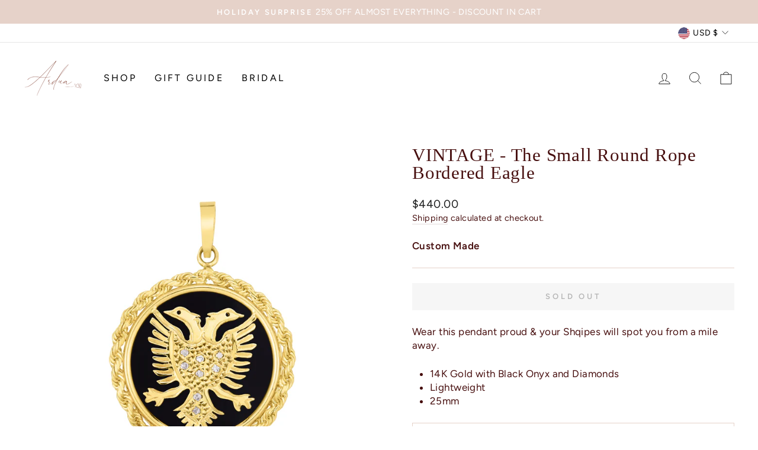

--- FILE ---
content_type: text/css
request_url: https://arduanyc.com/cdn/shop/t/33/assets/custom.css?v=60484312738888189061739906215
body_size: 96
content:
.product-about .h4{text-transform:uppercase;font-weight:700;text-align:center;letter-spacing:.2em;font-size:1em;margin-bottom:20px}.product-about .feature-row__image{max-height:500px;object-fit:contain}.product-about .feature-row__item{max-height:500px}.product-about .image-wrap{background:none}@media only screen and (min-width:769px){.product-about .feature-row{max-height:500px}}@media only screen and (max-width:768px){.product-about .feature-row{flex-direction:column-reverse}.product-about .feature-row__text{padding-bottom:30px}}.product-style .feature-row__text{display:flex;margin:0;grid-gap:15px;padding:0}.product-style .feature-row__text:not(:last-child){margin-bottom:8px}.product-style .feature-row,.product-style__image{margin:0}.product-style .product-style__product-grid img,.product-style__product-grid{width:100%;height:100%}.product-style .product-style__product-grid .grid-product__link{width:calc(25% - 4px)}.product-style__product-info{display:flex;flex-direction:column;gap:10px}.product-style .feature-row{justify-content:normal;align-items:normal}.product-style .product-style-half{width:50%}.product-style__product-info a{width:100%!important;border-bottom:none!important;text-decoration:none}.product-style__product-info a:after{display:none}.Container{padding:0 80px}.product-style .h4{text-transform:capitalize;letter-spacing:.2em}.product-style__image{position:relative;width:100%;height:0;padding-top:100%}.product-style__image img{position:absolute;top:0;left:0;width:100%;height:100%;object-fit:cover}.product-style .h3{margin-bottom:20px}@media only screen and (max-width:1024px){.product-style .product-style-half{width:100%}.product-style__image{margin-bottom:15px}.product-style .grid-product__link{max-width:120px;min-width:120px}.Container{padding:0 50px}}@media only screen and (max-width:768px){.product-style .feature-row{flex-direction:column-reverse}.Container{padding:0 25px}}.icon-and-text{color:#c0a79f}.product-single__meta .flair-badge{padding:0!important}.payment-buttons{margin-top:25px}#infiniteoptions-container div{border-bottom:1px solid #470f0f;padding-top:6px;height:65px;display:flex;align-content:flex-start;align-items:flex-end;justify-content:space-between}#infiniteoptions-container div:first-child{margin-top:-25px}#infiniteoptions-container div span{max-width:70%}#infiniteoptions-container select{max-height:250px}.spb-select select{width:100%;border-bottom:none;text-align:left;border-top:none;border-left:none;border-right:none;padding:0;height:52px;font-size:.8em}.spb-label-tooltip{width:calc(100% - 300px);display:inline-block;border-bottom:none!important;padding-top:0!important}#infiniteoptions-container span input,#infiniteoptions-container span .spb-select{width:calc(300px - .8rem);display:inline-block;border-bottom:none!important;padding-top:0!important;height:52px;max-width:100%}#infiniteoptions-container span input{padding:0 10px}.spb-label-tooltip label,.spb-label-tooltip .label-info{margin-bottom:16px}#infiniteoptions-container{margin-bottom:25px}.tab-inner-accordion .section-header__title{margin-bottom:0}.tab-inner-accordion .section-header{padding-top:10px;margin-bottom:10px}.inner-accordion--tab-container:last-child{margin-bottom:25px}.stock-message{display:grid;grid-template-rows:auto;width:100%;font-weight:700}.stock-message .variant-message{float:none;text-align:left;padding-right:0;font-size:12px;line-height:inherit;margin-top:0}.stock-message .variant-label{float:none;padding-right:0;line-height:inherit;padding-top:0;width:25%}
/*# sourceMappingURL=/cdn/shop/t/33/assets/custom.css.map?v=60484312738888189061739906215 */


--- FILE ---
content_type: text/plain; charset=utf-8
request_url: https://d-ipv6.mmapiws.com/ant_squire
body_size: 154
content:
arduanyc.com;019bfbb1-8fb2-7664-8920-c63a7480344d:99113ec35aa4fd0fee3afa9452732e33360b3f3d